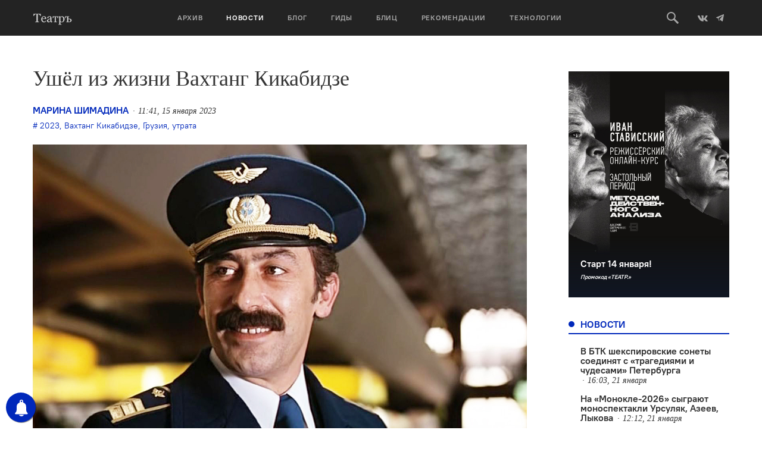

--- FILE ---
content_type: text/html; charset=UTF-8
request_url: https://oteatre.info/umer-vahtang-kikabidze/
body_size: 17344
content:
<!DOCTYPE html>
<html lang="en">
<head>
    <meta charset="UTF-8">
    <meta name="viewport" content="width=device-width, initial-scale=1, maximum-scale=1, user-scalable=no">
    <meta name="keywords" content="журнал театр, театр., театр, журнал о театре, театральный журнал, режиссер, режиссура, театроведение, театральная критика, марина давыдова, новая драма, драматургия, театральные премьеры, европейский театр, современный танец, гастроли, театральные фестивали, russian theatre, contemporary russian theatre, contemporary dance" />
    <meta name='yandex-verification' content='5d78ff0a20741155' />
    <meta name="yandex-verification" content="7d646319c1a618db" />
    <meta name='yandex-verification' content='4e7f5fa50abe2942' />
    <link rel="alternate" type="application/rss+xml" title="Театръ RSS Feed" href="https://oteatre.info/feed/">
    <link rel="pingback" href="https://oteatre.info/xmlrpc.php" />
    <title>Театръ &bull; Ушёл из жизни Вахтанг Кикабидзе</title>
	<style>img:is([sizes="auto" i], [sizes^="auto," i]) { contain-intrinsic-size: 3000px 1500px }</style>
	
<!-- The SEO Framework by Sybre Waaijer -->
<meta name="robots" content="max-snippet:-1,max-image-preview:standard,max-video-preview:-1" />
<link rel="canonical" href="https://oteatre.info/umer-vahtang-kikabidze/" />
<meta name="description" content="Актёр, сценарист и режиссёр Вахтанг Кикабидзе умер в возрасте 84 лет, сообщил грузинский телеканал &laquo;Мтавари&raquo;. Вахтанг Кикабидзе родился 19 июля 1938 года в&#8230;" />
<meta property="og:type" content="article" />
<meta property="og:locale" content="ru_RU" />
<meta property="og:site_name" content="Театръ" />
<meta property="og:title" content="Театръ &bull; Ушёл из жизни Вахтанг Кикабидзе" />
<meta property="og:description" content="Актёр, сценарист и режиссёр Вахтанг Кикабидзе умер в возрасте 84 лет, сообщил грузинский телеканал &laquo;Мтавари&raquo;. Вахтанг Кикабидзе родился 19 июля 1938 года в Тбилиси." />
<meta property="og:url" content="https://oteatre.info/umer-vahtang-kikabidze/" />
<meta property="og:image" content="https://oteatre.info/wp-content/uploads/2023/01/mimino.jpg" />
<meta property="og:image:width" content="1238" />
<meta property="og:image:height" content="826" />
<meta property="article:published_time" content="2023-01-15T11:41:36+00:00" />
<meta property="article:modified_time" content="2023-01-15T12:05:13+00:00" />
<meta name="twitter:card" content="summary_large_image" />
<meta name="twitter:title" content="Театръ &bull; Ушёл из жизни Вахтанг Кикабидзе" />
<meta name="twitter:description" content="Актёр, сценарист и режиссёр Вахтанг Кикабидзе умер в возрасте 84 лет, сообщил грузинский телеканал &laquo;Мтавари&raquo;. Вахтанг Кикабидзе родился 19 июля 1938 года в Тбилиси." />
<meta name="twitter:image" content="https://oteatre.info/wp-content/uploads/2023/01/mimino.jpg" />
<script type="application/ld+json">{"@context":"https://schema.org","@graph":[{"@type":"WebSite","@id":"https://oteatre.info/#/schema/WebSite","url":"https://oteatre.info/","name":"Театръ","description":"Всё о театре в России и мире","inLanguage":"ru-RU","potentialAction":{"@type":"SearchAction","target":{"@type":"EntryPoint","urlTemplate":"https://oteatre.info/search/{search_term_string}/"},"query-input":"required name=search_term_string"},"publisher":{"@type":"Organization","@id":"https://oteatre.info/#/schema/Organization","name":"Театръ","url":"https://oteatre.info/"}},{"@type":"WebPage","@id":"https://oteatre.info/umer-vahtang-kikabidze/","url":"https://oteatre.info/umer-vahtang-kikabidze/","name":"Театръ &bull; Ушёл из жизни Вахтанг Кикабидзе","description":"Актёр, сценарист и режиссёр Вахтанг Кикабидзе умер в возрасте 84 лет, сообщил грузинский телеканал &laquo;Мтавари&raquo;. Вахтанг Кикабидзе родился 19 июля 1938 года в&#8230;","inLanguage":"ru-RU","isPartOf":{"@id":"https://oteatre.info/#/schema/WebSite"},"breadcrumb":{"@type":"BreadcrumbList","@id":"https://oteatre.info/#/schema/BreadcrumbList","itemListElement":[{"@type":"ListItem","position":1,"item":"https://oteatre.info/","name":"Театръ"},{"@type":"ListItem","position":2,"item":"https://oteatre.info/news/","name":"Рубрика: Новости"},{"@type":"ListItem","position":3,"name":"Ушёл из жизни Вахтанг Кикабидзе"}]},"potentialAction":{"@type":"ReadAction","target":"https://oteatre.info/umer-vahtang-kikabidze/"},"datePublished":"2023-01-15T11:41:36+00:00","dateModified":"2023-01-15T12:05:13+00:00","author":{"@type":"Person","@id":"https://oteatre.info/#/schema/Person/919aab88935bdf41fd88cc2e8a32c7dc","name":"Марина Шимадина"}}]}</script>
<!-- / The SEO Framework by Sybre Waaijer | 7.23ms meta | 0.20ms boot -->

<link rel='dns-prefetch' href='//stats.wp.com' />
<link rel='dns-prefetch' href='//v0.wordpress.com' />
<link rel="alternate" type="application/rss+xml" title="Театръ &raquo; Лента" href="https://oteatre.info/feed/" />
<link rel="alternate" type="application/rss+xml" title="Театръ &raquo; Лента комментариев" href="https://oteatre.info/comments/feed/" />
<link rel="alternate" type="application/rss+xml" title="Театръ &raquo; Лента комментариев к &laquo;Ушёл из жизни Вахтанг Кикабидзе&raquo;" href="https://oteatre.info/umer-vahtang-kikabidze/feed/" />
<script type="text/javascript">
/* <![CDATA[ */
window._wpemojiSettings = {"baseUrl":"https:\/\/s.w.org\/images\/core\/emoji\/15.1.0\/72x72\/","ext":".png","svgUrl":"https:\/\/s.w.org\/images\/core\/emoji\/15.1.0\/svg\/","svgExt":".svg","source":{"concatemoji":"https:\/\/oteatre.info\/wp-includes\/js\/wp-emoji-release.min.js?ver=6.8.1"}};
/*! This file is auto-generated */
!function(i,n){var o,s,e;function c(e){try{var t={supportTests:e,timestamp:(new Date).valueOf()};sessionStorage.setItem(o,JSON.stringify(t))}catch(e){}}function p(e,t,n){e.clearRect(0,0,e.canvas.width,e.canvas.height),e.fillText(t,0,0);var t=new Uint32Array(e.getImageData(0,0,e.canvas.width,e.canvas.height).data),r=(e.clearRect(0,0,e.canvas.width,e.canvas.height),e.fillText(n,0,0),new Uint32Array(e.getImageData(0,0,e.canvas.width,e.canvas.height).data));return t.every(function(e,t){return e===r[t]})}function u(e,t,n){switch(t){case"flag":return n(e,"\ud83c\udff3\ufe0f\u200d\u26a7\ufe0f","\ud83c\udff3\ufe0f\u200b\u26a7\ufe0f")?!1:!n(e,"\ud83c\uddfa\ud83c\uddf3","\ud83c\uddfa\u200b\ud83c\uddf3")&&!n(e,"\ud83c\udff4\udb40\udc67\udb40\udc62\udb40\udc65\udb40\udc6e\udb40\udc67\udb40\udc7f","\ud83c\udff4\u200b\udb40\udc67\u200b\udb40\udc62\u200b\udb40\udc65\u200b\udb40\udc6e\u200b\udb40\udc67\u200b\udb40\udc7f");case"emoji":return!n(e,"\ud83d\udc26\u200d\ud83d\udd25","\ud83d\udc26\u200b\ud83d\udd25")}return!1}function f(e,t,n){var r="undefined"!=typeof WorkerGlobalScope&&self instanceof WorkerGlobalScope?new OffscreenCanvas(300,150):i.createElement("canvas"),a=r.getContext("2d",{willReadFrequently:!0}),o=(a.textBaseline="top",a.font="600 32px Arial",{});return e.forEach(function(e){o[e]=t(a,e,n)}),o}function t(e){var t=i.createElement("script");t.src=e,t.defer=!0,i.head.appendChild(t)}"undefined"!=typeof Promise&&(o="wpEmojiSettingsSupports",s=["flag","emoji"],n.supports={everything:!0,everythingExceptFlag:!0},e=new Promise(function(e){i.addEventListener("DOMContentLoaded",e,{once:!0})}),new Promise(function(t){var n=function(){try{var e=JSON.parse(sessionStorage.getItem(o));if("object"==typeof e&&"number"==typeof e.timestamp&&(new Date).valueOf()<e.timestamp+604800&&"object"==typeof e.supportTests)return e.supportTests}catch(e){}return null}();if(!n){if("undefined"!=typeof Worker&&"undefined"!=typeof OffscreenCanvas&&"undefined"!=typeof URL&&URL.createObjectURL&&"undefined"!=typeof Blob)try{var e="postMessage("+f.toString()+"("+[JSON.stringify(s),u.toString(),p.toString()].join(",")+"));",r=new Blob([e],{type:"text/javascript"}),a=new Worker(URL.createObjectURL(r),{name:"wpTestEmojiSupports"});return void(a.onmessage=function(e){c(n=e.data),a.terminate(),t(n)})}catch(e){}c(n=f(s,u,p))}t(n)}).then(function(e){for(var t in e)n.supports[t]=e[t],n.supports.everything=n.supports.everything&&n.supports[t],"flag"!==t&&(n.supports.everythingExceptFlag=n.supports.everythingExceptFlag&&n.supports[t]);n.supports.everythingExceptFlag=n.supports.everythingExceptFlag&&!n.supports.flag,n.DOMReady=!1,n.readyCallback=function(){n.DOMReady=!0}}).then(function(){return e}).then(function(){var e;n.supports.everything||(n.readyCallback(),(e=n.source||{}).concatemoji?t(e.concatemoji):e.wpemoji&&e.twemoji&&(t(e.twemoji),t(e.wpemoji)))}))}((window,document),window._wpemojiSettings);
/* ]]> */
</script>
<style id='wp-emoji-styles-inline-css' type='text/css'>

	img.wp-smiley, img.emoji {
		display: inline !important;
		border: none !important;
		box-shadow: none !important;
		height: 1em !important;
		width: 1em !important;
		margin: 0 0.07em !important;
		vertical-align: -0.1em !important;
		background: none !important;
		padding: 0 !important;
	}
</style>
<link rel='stylesheet' id='wp-block-library-css' href='https://oteatre.info/wp-includes/css/dist/block-library/style.min.css?ver=6.8.1' type='text/css' media='all' />
<style id='classic-theme-styles-inline-css' type='text/css'>
/*! This file is auto-generated */
.wp-block-button__link{color:#fff;background-color:#32373c;border-radius:9999px;box-shadow:none;text-decoration:none;padding:calc(.667em + 2px) calc(1.333em + 2px);font-size:1.125em}.wp-block-file__button{background:#32373c;color:#fff;text-decoration:none}
</style>
<style id='co-authors-plus-coauthors-style-inline-css' type='text/css'>
.wp-block-co-authors-plus-coauthors.is-layout-flow [class*=wp-block-co-authors-plus]{display:inline}

</style>
<style id='co-authors-plus-avatar-style-inline-css' type='text/css'>
.wp-block-co-authors-plus-avatar :where(img){height:auto;max-width:100%;vertical-align:bottom}.wp-block-co-authors-plus-coauthors.is-layout-flow .wp-block-co-authors-plus-avatar :where(img){vertical-align:middle}.wp-block-co-authors-plus-avatar:is(.alignleft,.alignright){display:table}.wp-block-co-authors-plus-avatar.aligncenter{display:table;margin-inline:auto}

</style>
<style id='co-authors-plus-image-style-inline-css' type='text/css'>
.wp-block-co-authors-plus-image{margin-bottom:0}.wp-block-co-authors-plus-image :where(img){height:auto;max-width:100%;vertical-align:bottom}.wp-block-co-authors-plus-coauthors.is-layout-flow .wp-block-co-authors-plus-image :where(img){vertical-align:middle}.wp-block-co-authors-plus-image:is(.alignfull,.alignwide) :where(img){width:100%}.wp-block-co-authors-plus-image:is(.alignleft,.alignright){display:table}.wp-block-co-authors-plus-image.aligncenter{display:table;margin-inline:auto}

</style>
<link rel='stylesheet' id='gurlpb-block-css' href='https://oteatre.info/wp-content/plugins/good-url-preview-box/blocks/gurlpb/style.css?ver=1577268428' type='text/css' media='all' />
<link rel='stylesheet' id='mediaelement-css' href='https://oteatre.info/wp-includes/js/mediaelement/mediaelementplayer-legacy.min.css?ver=4.2.17' type='text/css' media='all' />
<link rel='stylesheet' id='wp-mediaelement-css' href='https://oteatre.info/wp-includes/js/mediaelement/wp-mediaelement.min.css?ver=6.8.1' type='text/css' media='all' />
<style id='jetpack-sharing-buttons-style-inline-css' type='text/css'>
.jetpack-sharing-buttons__services-list{display:flex;flex-direction:row;flex-wrap:wrap;gap:0;list-style-type:none;margin:5px;padding:0}.jetpack-sharing-buttons__services-list.has-small-icon-size{font-size:12px}.jetpack-sharing-buttons__services-list.has-normal-icon-size{font-size:16px}.jetpack-sharing-buttons__services-list.has-large-icon-size{font-size:24px}.jetpack-sharing-buttons__services-list.has-huge-icon-size{font-size:36px}@media print{.jetpack-sharing-buttons__services-list{display:none!important}}.editor-styles-wrapper .wp-block-jetpack-sharing-buttons{gap:0;padding-inline-start:0}ul.jetpack-sharing-buttons__services-list.has-background{padding:1.25em 2.375em}
</style>
<style id='global-styles-inline-css' type='text/css'>
:root{--wp--preset--aspect-ratio--square: 1;--wp--preset--aspect-ratio--4-3: 4/3;--wp--preset--aspect-ratio--3-4: 3/4;--wp--preset--aspect-ratio--3-2: 3/2;--wp--preset--aspect-ratio--2-3: 2/3;--wp--preset--aspect-ratio--16-9: 16/9;--wp--preset--aspect-ratio--9-16: 9/16;--wp--preset--color--black: #000000;--wp--preset--color--cyan-bluish-gray: #abb8c3;--wp--preset--color--white: #ffffff;--wp--preset--color--pale-pink: #f78da7;--wp--preset--color--vivid-red: #cf2e2e;--wp--preset--color--luminous-vivid-orange: #ff6900;--wp--preset--color--luminous-vivid-amber: #fcb900;--wp--preset--color--light-green-cyan: #7bdcb5;--wp--preset--color--vivid-green-cyan: #00d084;--wp--preset--color--pale-cyan-blue: #8ed1fc;--wp--preset--color--vivid-cyan-blue: #0693e3;--wp--preset--color--vivid-purple: #9b51e0;--wp--preset--gradient--vivid-cyan-blue-to-vivid-purple: linear-gradient(135deg,rgba(6,147,227,1) 0%,rgb(155,81,224) 100%);--wp--preset--gradient--light-green-cyan-to-vivid-green-cyan: linear-gradient(135deg,rgb(122,220,180) 0%,rgb(0,208,130) 100%);--wp--preset--gradient--luminous-vivid-amber-to-luminous-vivid-orange: linear-gradient(135deg,rgba(252,185,0,1) 0%,rgba(255,105,0,1) 100%);--wp--preset--gradient--luminous-vivid-orange-to-vivid-red: linear-gradient(135deg,rgba(255,105,0,1) 0%,rgb(207,46,46) 100%);--wp--preset--gradient--very-light-gray-to-cyan-bluish-gray: linear-gradient(135deg,rgb(238,238,238) 0%,rgb(169,184,195) 100%);--wp--preset--gradient--cool-to-warm-spectrum: linear-gradient(135deg,rgb(74,234,220) 0%,rgb(151,120,209) 20%,rgb(207,42,186) 40%,rgb(238,44,130) 60%,rgb(251,105,98) 80%,rgb(254,248,76) 100%);--wp--preset--gradient--blush-light-purple: linear-gradient(135deg,rgb(255,206,236) 0%,rgb(152,150,240) 100%);--wp--preset--gradient--blush-bordeaux: linear-gradient(135deg,rgb(254,205,165) 0%,rgb(254,45,45) 50%,rgb(107,0,62) 100%);--wp--preset--gradient--luminous-dusk: linear-gradient(135deg,rgb(255,203,112) 0%,rgb(199,81,192) 50%,rgb(65,88,208) 100%);--wp--preset--gradient--pale-ocean: linear-gradient(135deg,rgb(255,245,203) 0%,rgb(182,227,212) 50%,rgb(51,167,181) 100%);--wp--preset--gradient--electric-grass: linear-gradient(135deg,rgb(202,248,128) 0%,rgb(113,206,126) 100%);--wp--preset--gradient--midnight: linear-gradient(135deg,rgb(2,3,129) 0%,rgb(40,116,252) 100%);--wp--preset--font-size--small: 13px;--wp--preset--font-size--medium: 20px;--wp--preset--font-size--large: 36px;--wp--preset--font-size--x-large: 42px;--wp--preset--spacing--20: 0.44rem;--wp--preset--spacing--30: 0.67rem;--wp--preset--spacing--40: 1rem;--wp--preset--spacing--50: 1.5rem;--wp--preset--spacing--60: 2.25rem;--wp--preset--spacing--70: 3.38rem;--wp--preset--spacing--80: 5.06rem;--wp--preset--shadow--natural: 6px 6px 9px rgba(0, 0, 0, 0.2);--wp--preset--shadow--deep: 12px 12px 50px rgba(0, 0, 0, 0.4);--wp--preset--shadow--sharp: 6px 6px 0px rgba(0, 0, 0, 0.2);--wp--preset--shadow--outlined: 6px 6px 0px -3px rgba(255, 255, 255, 1), 6px 6px rgba(0, 0, 0, 1);--wp--preset--shadow--crisp: 6px 6px 0px rgba(0, 0, 0, 1);}:where(.is-layout-flex){gap: 0.5em;}:where(.is-layout-grid){gap: 0.5em;}body .is-layout-flex{display: flex;}.is-layout-flex{flex-wrap: wrap;align-items: center;}.is-layout-flex > :is(*, div){margin: 0;}body .is-layout-grid{display: grid;}.is-layout-grid > :is(*, div){margin: 0;}:where(.wp-block-columns.is-layout-flex){gap: 2em;}:where(.wp-block-columns.is-layout-grid){gap: 2em;}:where(.wp-block-post-template.is-layout-flex){gap: 1.25em;}:where(.wp-block-post-template.is-layout-grid){gap: 1.25em;}.has-black-color{color: var(--wp--preset--color--black) !important;}.has-cyan-bluish-gray-color{color: var(--wp--preset--color--cyan-bluish-gray) !important;}.has-white-color{color: var(--wp--preset--color--white) !important;}.has-pale-pink-color{color: var(--wp--preset--color--pale-pink) !important;}.has-vivid-red-color{color: var(--wp--preset--color--vivid-red) !important;}.has-luminous-vivid-orange-color{color: var(--wp--preset--color--luminous-vivid-orange) !important;}.has-luminous-vivid-amber-color{color: var(--wp--preset--color--luminous-vivid-amber) !important;}.has-light-green-cyan-color{color: var(--wp--preset--color--light-green-cyan) !important;}.has-vivid-green-cyan-color{color: var(--wp--preset--color--vivid-green-cyan) !important;}.has-pale-cyan-blue-color{color: var(--wp--preset--color--pale-cyan-blue) !important;}.has-vivid-cyan-blue-color{color: var(--wp--preset--color--vivid-cyan-blue) !important;}.has-vivid-purple-color{color: var(--wp--preset--color--vivid-purple) !important;}.has-black-background-color{background-color: var(--wp--preset--color--black) !important;}.has-cyan-bluish-gray-background-color{background-color: var(--wp--preset--color--cyan-bluish-gray) !important;}.has-white-background-color{background-color: var(--wp--preset--color--white) !important;}.has-pale-pink-background-color{background-color: var(--wp--preset--color--pale-pink) !important;}.has-vivid-red-background-color{background-color: var(--wp--preset--color--vivid-red) !important;}.has-luminous-vivid-orange-background-color{background-color: var(--wp--preset--color--luminous-vivid-orange) !important;}.has-luminous-vivid-amber-background-color{background-color: var(--wp--preset--color--luminous-vivid-amber) !important;}.has-light-green-cyan-background-color{background-color: var(--wp--preset--color--light-green-cyan) !important;}.has-vivid-green-cyan-background-color{background-color: var(--wp--preset--color--vivid-green-cyan) !important;}.has-pale-cyan-blue-background-color{background-color: var(--wp--preset--color--pale-cyan-blue) !important;}.has-vivid-cyan-blue-background-color{background-color: var(--wp--preset--color--vivid-cyan-blue) !important;}.has-vivid-purple-background-color{background-color: var(--wp--preset--color--vivid-purple) !important;}.has-black-border-color{border-color: var(--wp--preset--color--black) !important;}.has-cyan-bluish-gray-border-color{border-color: var(--wp--preset--color--cyan-bluish-gray) !important;}.has-white-border-color{border-color: var(--wp--preset--color--white) !important;}.has-pale-pink-border-color{border-color: var(--wp--preset--color--pale-pink) !important;}.has-vivid-red-border-color{border-color: var(--wp--preset--color--vivid-red) !important;}.has-luminous-vivid-orange-border-color{border-color: var(--wp--preset--color--luminous-vivid-orange) !important;}.has-luminous-vivid-amber-border-color{border-color: var(--wp--preset--color--luminous-vivid-amber) !important;}.has-light-green-cyan-border-color{border-color: var(--wp--preset--color--light-green-cyan) !important;}.has-vivid-green-cyan-border-color{border-color: var(--wp--preset--color--vivid-green-cyan) !important;}.has-pale-cyan-blue-border-color{border-color: var(--wp--preset--color--pale-cyan-blue) !important;}.has-vivid-cyan-blue-border-color{border-color: var(--wp--preset--color--vivid-cyan-blue) !important;}.has-vivid-purple-border-color{border-color: var(--wp--preset--color--vivid-purple) !important;}.has-vivid-cyan-blue-to-vivid-purple-gradient-background{background: var(--wp--preset--gradient--vivid-cyan-blue-to-vivid-purple) !important;}.has-light-green-cyan-to-vivid-green-cyan-gradient-background{background: var(--wp--preset--gradient--light-green-cyan-to-vivid-green-cyan) !important;}.has-luminous-vivid-amber-to-luminous-vivid-orange-gradient-background{background: var(--wp--preset--gradient--luminous-vivid-amber-to-luminous-vivid-orange) !important;}.has-luminous-vivid-orange-to-vivid-red-gradient-background{background: var(--wp--preset--gradient--luminous-vivid-orange-to-vivid-red) !important;}.has-very-light-gray-to-cyan-bluish-gray-gradient-background{background: var(--wp--preset--gradient--very-light-gray-to-cyan-bluish-gray) !important;}.has-cool-to-warm-spectrum-gradient-background{background: var(--wp--preset--gradient--cool-to-warm-spectrum) !important;}.has-blush-light-purple-gradient-background{background: var(--wp--preset--gradient--blush-light-purple) !important;}.has-blush-bordeaux-gradient-background{background: var(--wp--preset--gradient--blush-bordeaux) !important;}.has-luminous-dusk-gradient-background{background: var(--wp--preset--gradient--luminous-dusk) !important;}.has-pale-ocean-gradient-background{background: var(--wp--preset--gradient--pale-ocean) !important;}.has-electric-grass-gradient-background{background: var(--wp--preset--gradient--electric-grass) !important;}.has-midnight-gradient-background{background: var(--wp--preset--gradient--midnight) !important;}.has-small-font-size{font-size: var(--wp--preset--font-size--small) !important;}.has-medium-font-size{font-size: var(--wp--preset--font-size--medium) !important;}.has-large-font-size{font-size: var(--wp--preset--font-size--large) !important;}.has-x-large-font-size{font-size: var(--wp--preset--font-size--x-large) !important;}
:where(.wp-block-post-template.is-layout-flex){gap: 1.25em;}:where(.wp-block-post-template.is-layout-grid){gap: 1.25em;}
:where(.wp-block-columns.is-layout-flex){gap: 2em;}:where(.wp-block-columns.is-layout-grid){gap: 2em;}
:root :where(.wp-block-pullquote){font-size: 1.5em;line-height: 1.6;}
</style>
<link rel='stylesheet' id='lbwps-styles-photoswipe5-main-css' href='https://oteatre.info/wp-content/plugins/lightbox-photoswipe/assets/ps5/styles/main.css?ver=5.7.2' type='text/css' media='all' />
<link rel='stylesheet' id='responsive-lightbox-swipebox-css' href='https://oteatre.info/wp-content/plugins/responsive-lightbox/assets/swipebox/swipebox.min.css?ver=1.5.2' type='text/css' media='all' />
<link rel='stylesheet' id='oteatre-swiper-style-css' href='https://oteatre.info/wp-content/themes/oteatre2019/assets/css/swiper.min.css?ver=4.4.2' type='text/css' media='all' />
<link rel='stylesheet' id='oteatre-grid-style-css' href='https://oteatre.info/wp-content/themes/oteatre2019/assets/css/grid.css?ver=1.0.2' type='text/css' media='all' />
<link rel='stylesheet' id='oteatre-style-css' href='https://oteatre.info/wp-content/themes/oteatre2019/assets/css/index.css?ver=1.0.5' type='text/css' media='all' />
<link rel='stylesheet' id='oteatre-style-upd-css' href='https://oteatre.info/wp-content/themes/oteatre2019/assets/css/upd.css?ver=1.0.14' type='text/css' media='all' />
<script type="text/javascript" src="https://oteatre.info/wp-content/themes/oteatre2019/assets/js/jquery.min.js?ver=1.12.4" id="jquery-js"></script>
<script type="text/javascript" src="https://oteatre.info/wp-content/plugins/responsive-lightbox/assets/swipebox/jquery.swipebox.min.js?ver=1.5.2" id="responsive-lightbox-swipebox-js"></script>
<script type="text/javascript" src="https://oteatre.info/wp-includes/js/underscore.min.js?ver=1.13.7" id="underscore-js"></script>
<script type="text/javascript" src="https://oteatre.info/wp-content/plugins/responsive-lightbox/assets/infinitescroll/infinite-scroll.pkgd.min.js?ver=4.0.1" id="responsive-lightbox-infinite-scroll-js"></script>
<script type="text/javascript" id="responsive-lightbox-js-before">
/* <![CDATA[ */
var rlArgs = {"script":"swipebox","selector":"lightbox","customEvents":"","activeGalleries":true,"animation":true,"hideCloseButtonOnMobile":false,"removeBarsOnMobile":false,"hideBars":true,"hideBarsDelay":5000,"videoMaxWidth":1080,"useSVG":true,"loopAtEnd":false,"woocommerce_gallery":false,"ajaxurl":"https:\/\/oteatre.info\/wp-admin\/admin-ajax.php","nonce":"4750d04d91","preview":false,"postId":128472,"scriptExtension":false};
/* ]]> */
</script>
<script type="text/javascript" src="https://oteatre.info/wp-content/plugins/responsive-lightbox/js/front.js?ver=2.5.2" id="responsive-lightbox-js"></script>
<link rel="https://api.w.org/" href="https://oteatre.info/wp-json/" /><link rel="alternate" title="JSON" type="application/json" href="https://oteatre.info/wp-json/wp/v2/posts/128472" /><link rel="EditURI" type="application/rsd+xml" title="RSD" href="https://oteatre.info/xmlrpc.php?rsd" />
<link rel="alternate" title="oEmbed (JSON)" type="application/json+oembed" href="https://oteatre.info/wp-json/oembed/1.0/embed?url=https%3A%2F%2Foteatre.info%2Fumer-vahtang-kikabidze%2F" />
<link rel="alternate" title="oEmbed (XML)" type="text/xml+oembed" href="https://oteatre.info/wp-json/oembed/1.0/embed?url=https%3A%2F%2Foteatre.info%2Fumer-vahtang-kikabidze%2F&#038;format=xml" />

<!-- This site is using AdRotate v5.14 to display their advertisements - https://ajdg.solutions/ -->
<!-- AdRotate CSS -->
<style type="text/css" media="screen">
	.g { margin:0px; padding:0px; overflow:hidden; line-height:1; zoom:1; }
	.g img { height:auto; }
	.g-col { position:relative; float:left; }
	.g-col:first-child { margin-left: 0; }
	.g-col:last-child { margin-right: 0; }
	@media only screen and (max-width: 480px) {
		.g-col, .g-dyn, .g-single { width:100%; margin-left:0; margin-right:0; }
	}
</style>
<!-- /AdRotate CSS -->

        <!-- PushAlert WordPress 2.5.4 -->
        <script type="text/javascript">
        
            (function (d, t) {
                var g = d.createElement(t),
                        s = d.getElementsByTagName(t)[0];
                g.src = "//cdn.pushalert.co/integrate_cc693b7049e2a836d0ca699a97ed191a.js";
                s.parentNode.insertBefore(g, s);
            }(document, "script"));
        </script>
        <!-- End PushAlert WordPress -->
        	<style>img#wpstats{display:none}</style>
		<!-- Analytics by WP Statistics - https://wp-statistics.com -->
		<style type="text/css" id="wp-custom-css">
			iframe{
    width: 100%;
}		</style>
		    <!-- Favicon -->
<link rel="apple-touch-icon-precomposed" sizes="57x57" href="https://oteatre.info/wp-content/themes/oteatre2019/assets/img/favicon/apple-touch-icon-57x57.png"/>
<link rel="apple-touch-icon-precomposed" sizes="114x114" href="https://oteatre.info/wp-content/themes/oteatre2019/assets/img/favicon/apple-touch-icon-114x114.png"/>
<link rel="apple-touch-icon-precomposed" sizes="72x72" href="https://oteatre.info/wp-content/themes/oteatre2019/assets/img/favicon/apple-touch-icon-72x72.png"/>
<link rel="apple-touch-icon-precomposed" sizes="144x144" href="https://oteatre.info/wp-content/themes/oteatre2019/assets/img/favicon/apple-touch-icon-144x144.png"/>
<link rel="apple-touch-icon-precomposed" sizes="60x60" href="https://oteatre.info/wp-content/themes/oteatre2019/assets/img/favicon/apple-touch-icon-60x60.png"/>
<link rel="apple-touch-icon-precomposed" sizes="120x120" href=".https://oteatre.info/wp-content/themes/oteatre2019/assetsimg/favicon/apple-touch-icon-120x120.png"/>
<link rel="apple-touch-icon-precomposed" sizes="76x76" href="https://oteatre.info/wp-content/themes/oteatre2019/assets/img/favicon/apple-touch-icon-76x76.png"/>
<link rel="apple-touch-icon-precomposed" sizes="152x152" href="https://oteatre.info/wp-content/themes/oteatre2019/assets/img/favicon/apple-touch-icon-152x152.png"/>
<link rel="icon" type="image/png" href="https://oteatre.info/wp-content/themes/oteatre2019/assets/img/favicon/favicon-196x196.png" sizes="196x196"/>
<link rel="icon" type="image/png" href="https://oteatre.info/wp-content/themes/oteatre2019/assets/img/favicon/favicon-96x96.png" sizes="96x96"/>
<link rel="icon" type="image/png" href="https://oteatre.info/wp-content/themes/oteatre2019/assets/img/favicon/favicon-32x32.png" sizes="32x32"/>
<link rel="icon" type="image/png" href="https://oteatre.info/wp-content/themes/oteatre2019/assets/img/favicon/favicon-16x16.png" sizes="16x16"/>
<link rel="icon" type="image/png" href="https://oteatre.info/wp-content/themes/oteatre2019/assets/img/favicon/favicon-128.png" sizes="128x128"/>
<meta name="application-name" content="Журнал Театр"/>
<meta name="msapplication-TileColor" content="#FFFFFF"/>
<meta name="msapplication-TileImage" content="https://oteatre.info/wp-content/themes/oteatre2019/assets/img/favicon/mstile-144x144.png"/>
<meta name="msapplication-square70x70logo" content="https://oteatre.info/wp-content/themes/oteatre2019/assets/img/favicon/mstile-70x70.png"/>
<meta name="msapplication-square150x150logo" content="https://oteatre.info/wp-content/themes/oteatre2019/assets/img/favicon/mstile-150x150.png"/>
<meta name="msapplication-wide310x150logo" content="https://oteatre.info/wp-content/themes/oteatre2019/assets/img/favicon/mstile-310x150.png"/>
<meta name="msapplication-square310x310logo" content="https://oteatre.info/wp-content/themes/oteatre2019/assets/img/favicon/mstile-310x310.png"/>
<!-- /Favicon --></head>
<body data-rsssl=1>
<header class="header">
    <div class="header__box">
        <div class="container header__container">
            <a href class="header__mobile-menu-toggle" data-mobile-menu-toggle>
                <span></span>
                <span></span>
                <span></span>
            </a>
            
                        <a href="/" class="header__logo">
                <svg><use xlink:href="https://oteatre.info/wp-content/themes/oteatre2019/assets/img/icons.svg#logo"></use></svg>
            </a>
            
            <div class="header__menu" data-mobile-menu>
                <div class="header__menu-mobile-bg" data-mobile-menu-toggle></div>
                <ul><li><a href="https://oteatre.info/issues/">Архив</a></li><li><a href="https://oteatre.info/news/" class="active" >Новости</a></li><li><a href="https://oteatre.info/blog/">Блог</a></li><li><a href="/guides">Гиды</a></li><li><a href="https://oteatre.info/blitz/">Блиц</a></li><li><a href="/#recommendations">Рекомендации</a></li><li><a href="https://oteatre.info/technologies/">Технологии</a></li></ul>            </div>
            <div class="header__right">
                <a href class="header__search-btn" data-search-toggle>
                    <svg>
                        <use xlink:href="https://oteatre.info/wp-content/themes/oteatre2019/assets/img/icons.svg#search"></use>
                    </svg>
                </a>
                <a href="https://vk.com/oteatre" class="social-link" target="_blank">
                    <svg width="16" height="16">
                        <use xlink:href="https://oteatre.info/wp-content/themes/oteatre2019/assets/img/icons.svg#vk"></use>
                    </svg>
                </a>
                <a href="https://t.me/oteatre" class="social-link" target="_blank">
                    <svg>
                        <use xlink:href="https://oteatre.info/wp-content/themes/oteatre2019/assets/img/icons.svg#telegram"></use>
                    </svg>
                </a>
            </div>
        </div>
        <div class="header__search" data-search>
            <div class="container">
                <div class="row">
                    <div class="col-md-8 col-md-offset-2">
                        <form class="header__search-form" action="https://oteatre.info">
                            <input id="query_field" type="text" name="s" class="header__search-input" placeholder="Поиск по сайту" />
                            <input type="submit" class="header__search-button" value="Искать" />
                        </form>
                    </div>
                </div>
            </div>
        </div>
    </div>
    
</header>
<main class="main">
    <div class="container">
        <div class="row page">
        <div class="col-md-9 page__content-full">
            <h1 class="page__title">Ушёл из жизни Вахтанг Кикабидзе</h1>

            <div class="box-margin-min">
                <div class="card-text__meta post-meta">
                    <div class="card-text__left">
                        <a href="https://oteatre.info/author/shimadina/" title="Записи автора Марина Шимадина" class="post-author of-onum a" rel="author">Марина Шимадина</a>                                                <div class="news-text__date of-onum" data-fulldate="2023-01-15T14:41:36+03:00">15.01.2023</div>
                                            </div>
                </div>

                                <div class="card-text__tags">
                    <a href="https://oteatre.info/tag/2023/" rel="tag">2023</a>, <a href="https://oteatre.info/tag/vahtang-kikabidze/" rel="tag">Вахтанг Кикабидзе</a>, <a href="https://oteatre.info/tag/gruziya/" rel="tag">Грузия</a>, <a href="https://oteatre.info/tag/utrata/" rel="tag">утрата</a>                </div>
                            </div>

                        <div class="post-poster box-margin-min">
                <img src="https://oteatre.info/wp-content/uploads/2023/01/mimino.jpg" alt="Кадр из фильма &quot;Мимино&quot; @ Kino-teatr.ru" data-desc="Кадр из фильма &quot;Мимино&quot; @ Kino-teatr.ru">
            </div>
            
            <div class="post-body">
                <p><em>Актёр, сценарист и режиссёр Вахтанг Кикабидзе умер в возрасте 84 лет, сообщил грузинский телеканал «Мтавари».</em></p>
<p><span id="more-128472"></span></p>
<p>Вахтанг Кикабидзе родился 19 июля 1938 года в Тбилиси. Окончил Тбилисский государственный университет и Институт иностранных языков. В 1960-1970 годах выступал в составе вокального квартета «Диэло» и джазового ансамбля «Орэра». Исполнял песни на грузинском, русском, итальянском и английском языках. С 1980-х годов выступал сольно и был одним из самых популярных эстрадных артистов СССР.</p>
<p>В 1966 году Вахтанг Кикабидзе дебютировал в кино, в музыкальной комедии режиссёра Николая Санишвили «Встреча в горах». Но свои главные роли Кикабидзе сыграл в фильмах Георгия Данелии «Мимино» и «Не горюй!». Всего в фильмографии артиста более 20 картин, в том числе «Я следователь», «Совсем пропащий», «Мелодии Верийского квартала», «Пропавшая экспедиция», «ТАСС уполномочен заявить&#8230;» и другие.</p>
<p>В 1981 году Вахтанг Кикабидзе снял по своему сценарию комедию «Будь здоров, дорогой!», а в 1985 году &#8212; картину «Мужчина и все остальные», где сам исполнил главную роль.</p>
<p>Народный артист Грузинской ССР, заслуженный артист Украины, лауреат Государственной премии СССР (за фильм «Мимино»).</p>
<p>В 2008 году отказался от российского ордена Дружбы в связи с конфликтом в Южной Осетии. Кроме того, Кикабидзе отменил свои юбилейные концерты в Москве, и с тех пор в Россию не приезжал.</p>
            </div>

            
            <div class="post-comments">
                <div class="post-comments__title box-margin-min">Комментарии</div>
                    <style>
    #mc-container{
        padding: 10px;
    }
</style>

<div class="comments-area">
    <div id="mc-container">
        <div id="mc-content">

                            <ul id="cackle-comments">
                                    </ul>
                        </div>
    </div>
    <a id="mc-link" href="http://cackle.me">Комментарии для сайта <b style="color:#4FA3DA">Cackl</b><b style="color:#F65077">e</b></a></div>

    
<script type="text/javascript">
    cackle_widget = window.cackle_widget || [];
    cackle_widget.push({
        widget: 'Comment', countContainer: 'c128472',
        id: '63670',
        channel: '128472'
    , ssoAuth: 'e30= 504e2a6ab0ba8779cb70ee77aedd2947 1769029120'        ,
        callback: {
            ready: [function() {
                var count = document.getElementById('c128472');
                if(count!=null){
                    var val = isNaN(parseInt(count.innerHTML))? 0: parseInt(count.innerHTML);
                    count.innerHTML=Cackle.Comment.lang[cackle_widget[0].lang].commentCount(val);
                }

                }]
            }
                });
            document.getElementById('mc-container').innerHTML = '';
            (function() {
                var mc = document.createElement('script');
                mc.type = 'text/javascript';
                mc.async = true;
                mc.src = ('https:' == document.location.protocol ? 'https' : 'http') + '://cackle.me/widget.js';
                var s = document.getElementsByTagName('script')[0]; s.parentNode.insertBefore(mc, s.nextSibling);
            })();
    </script>

    
    

    
            </div>

            <div class="post-prev-next">
                <div class="post-prev-next__item">
                    <div class="post-prev-next__title">Предыдущая статья</div>
                                        <a href="https://oteatre.info/umerla-inna-churikova/" class="post-prev-next__link">Умерла Инна Чурикова</a>
                    <span class="news-list__meta">
                        <span class="news-list__date of-onum" data-fulldate="2023-01-15T14:41:36+03:00">14.01.2023</span>
					</span>
                </div>
                <div class="post-prev-next__item">
                                        <div class="post-prev-next__title">Следующая статья</div>
                    <a href="https://oteatre.info/polina-agureeva-stavit-v-teatre-gogolya-spektakl-o-stalingrade/" class="post-prev-next__link">Полина Агуреева выпустит спектакль о Сталинграде на сцене Театра имени Гоголя</a>
                    <span class="news-list__meta">
						<span class="news-list__date of-onum" data-fulldate="2023-01-15T14:41:36+03:00">14.01.2023</span>
					</span>
                </div>
            </div>

        </div>

        <div class="col-md-3 page__sidebar" data-scroll-oteatre>
    <div class="card box-margin-medium"><div class="g g-8"><div class="g-single a-75"><a data-track="NzUsOCwxLDYw" href="https://proact.me/pay/shop/RgKq-MZJmaBr"  class="card-img card-img_min-title gofollow">
    <div class="card-img__bg" style="background-image: url('https://oteatre.info/wp-content/uploads/2025/01/oteatre_stavis_2.jpg');"></div>

        <div class="card-img__bottom">
        <div class="card-img__left">
                            <div class="card-img__title">Старт 14 января!<br /><i style="font-size: 60%;">Промокод «ТЕАТР.»</i></div>
                </div>
            </div>
</a></div></div></div>    <div class="box-title box-margin-min">
    <span>Новости</span>
</div>
<div class="page__news-list box-margin-min">
    <ul class="news-list">
    	                    <li>
                <a href="https://oteatre.info/btk-william/">В БТК шекспировские сонеты соединят с «трагедиями и чудесами» Петербурга</a>
                <span class="news-list__meta">
                                        <span class="news-list__date of-onum" data-fulldate="2026-01-21T19:03:50+03:00">21.01.2026</span>
                                                        </span>
            </li>
                    <li>
                <a href="https://oteatre.info/monokl-2026/">На «Монокле-2026» сыграют моноспектакли Урсуляк, Азеев, Лыкова</a>
                <span class="news-list__meta">
                                        <span class="news-list__date of-onum" data-fulldate="2026-01-21T15:12:17+03:00">21.01.2026</span>
                                                        </span>
            </li>
                    <li>
                <a href="https://oteatre.info/romanova-sinee-chudovishhe-gotstsi/">Мария Романова устроит в Челябинске «домашний площадной театр»</a>
                <span class="news-list__meta">
                                        <span class="news-list__date of-onum" data-fulldate="2026-01-21T12:08:35+03:00">21.01.2026</span>
                                                        </span>
            </li>
            </ul>
            <a href="/news/" class="secondary-link">Все новости</a>
    </div>    <div class="box-title box-margin-min">
    <span>Статьи блога</span>
</div>
<div class="page__news-list box-margin-medium">
    <ul class="news-list">
    	                    <li>
                <a href="https://oteatre.info/festival-v-drevnej-yaffe/">Фестиваль в древней Яффе</a>
                <span class="news-list__meta">
                                        <span class="news-list__date of-onum" data-fulldate="2026-01-20T16:31:36+03:00">20.01.2026</span>
                                                        </span>
            </li>
                    <li>
                <a href="https://oteatre.info/gorkij-v-tumane/">Горький в тумане</a>
                <span class="news-list__meta">
                                        <span class="news-list__date of-onum" data-fulldate="2026-01-12T16:09:37+03:00">12.01.2026</span>
                                                        </span>
            </li>
                    <li>
                <a href="https://oteatre.info/bez-pobeditelej/">Без победителей</a>
                <span class="news-list__meta">
                                        <span class="news-list__date of-onum" data-fulldate="2026-01-05T22:01:27+03:00">05.01.2026</span>
                                                        </span>
            </li>
            </ul>
            <a href="/blog/" class="secondary-link">Все статьи блога</a>
    </div>    <div class="box-title box-margin-min">
    <span>АРХИВ</span>
</div>
<div class="page__news-list box-margin-min">
</div></div>
    </div>

    
    <div class="post-bottom">
        <div class="box-title box-margin-min">
            <span>материалы по теме</span>
        </div>

        <div class="row">
                        <div class="col-md-4 col-sm-6 box-margin-min">
                <div class="card card_min">
                    
<a href="https://oteatre.info/ne-stalo-igorya-zolotovitskogo/" class="card-img card-img_min-title">
    <div class="card-img__bg" style="background-image: url('https://oteatre.info/wp-content/uploads/2026/01/1489938-e1768389823608-712x414.jpg');"></div>
            <div class="card-img__meta">Новости</div>
        <div class="card-img__bottom">
        <div class="card-img__left">
                            <div class="card-img__title">Не стало Игоря Золотовицкого</div>
                </div>
            </div>
</a>
                    <div class="card-text">
    <div class="card-text__header">
                <div class="card-text__text-box">
            <div class="card-text__text card-text__text_fix">Сегодня, 14 января, на 64-м году жизни скончался заслуженный артист РФ, ректор Школы-студии МХАТ Игорь Золотовицкий. Причиной смерти стало онкологическое заболевание.</div>
        </div>
    </div>
    <div class="card-text__meta">
        <div class="card-text__left">
            <div class="card-text__date of-onum" data-fulldate="2026-01-14T16:24:49+03:00">14.01.2026</div>
                            <a href="https://oteatre.info/author/kireevaanastasia/" title="Записи автора Анастасия Киреева" class="card-text__author" rel="author">Анастасия Киреева</a>                    </div>
            </div>
    <div class="card-text__tags">
        <a href="https://oteatre.info/tag/2026/" rel="tag">2026</a>, <a href="https://oteatre.info/tag/igor-zolotovitskij/" rel="tag">Игорь Золотовицкий</a>, <a href="https://oteatre.info/tag/mht-imeni-a-p-chehova/" rel="tag">МХТ имени А.П. Чехова</a>, <a href="https://oteatre.info/tag/nekrolog/" rel="tag">некролог</a>, <a href="https://oteatre.info/tag/utrata/" rel="tag">утрата</a>, <a href="https://oteatre.info/tag/shkola-studiya-mhat/" rel="tag">школа-студия МХАТ</a>    </div>
</div>                </div>
            </div>

                        <div class="col-md-4 col-sm-6 box-margin-min">
                <div class="card card_min">
                    
<a href="https://oteatre.info/umer-nikolaj-sventitskij/" class="card-img card-img_min-title">
    <div class="card-img__bg" style="background-image: url('https://oteatre.info/wp-content/uploads/2026/01/A0EE36D8-6B36-4FB5-9BC7-567D6FB8015A-712x484.jpeg');"></div>
            <div class="card-img__meta">Новости</div>
        <div class="card-img__bottom">
        <div class="card-img__left">
                            <div class="card-img__title">Умер директор Тбилисского театра имени Грибоедова Николай Свентицкий</div>
                </div>
            </div>
</a>
                    <div class="card-text">
    <div class="card-text__header">
                <div class="card-text__text-box">
            <div class="card-text__text card-text__text_fix">3 января на 70-м году жизни не стало Николая Свентицкого — директора Тбилисского русского драматического театра имени Грибоедова и основателя Международного культурно-просветительского союза «Русский клуб». О смерти Свентицкого от сердечного приступа сообщил 4 января в соцсетях «Русский клуб».</div>
        </div>
    </div>
    <div class="card-text__meta">
        <div class="card-text__left">
            <div class="card-text__date of-onum" data-fulldate="2026-01-05T12:52:41+03:00">05.01.2026</div>
                            <a href="https://oteatre.info/author/ealdasheva/" title="Записи автора Елена Алдашева" class="card-text__author" rel="author">Елена Алдашева</a>                    </div>
            </div>
    <div class="card-text__tags">
        <a href="https://oteatre.info/tag/2026/" rel="tag">2026</a>, <a href="https://oteatre.info/tag/gruziya/" rel="tag">Грузия</a>, <a href="https://oteatre.info/tag/nikolaj-sventitskij/" rel="tag">Николай Свентицкий</a>, <a href="https://oteatre.info/tag/tbilisskij-teatr-griboedova/" rel="tag">Тбилисский театр Грибоедова</a>, <a href="https://oteatre.info/tag/utrata/" rel="tag">утрата</a>    </div>
</div>                </div>
            </div>

            <div class="col-md-4 box-margin-min">
                <div class="home__sidebar">
                        <ul class="news-list">
    	                    <li>
                <a href="https://oteatre.info/umer-opernyj-artist-roman-ulybin/">Умер оперный артист Роман Улыбин</a>
                <span class="news-list__meta">
                                        <span class="news-list__date of-onum" data-fulldate="2026-01-04T15:45:39+03:00">04.01.2026</span>
                                                        </span>
            </li>
                    <li>
                <a href="https://oteatre.info/ne-stalo-valeriya-plotnikova/">Не стало фотографа Валерия Плотникова</a>
                <span class="news-list__meta">
                                        <span class="news-list__date of-onum" data-fulldate="2026-01-02T22:58:26+03:00">02.01.2026</span>
                                                        </span>
            </li>
                    <li>
                <a href="https://oteatre.info/ne-stalo-very-alentovoj/">Не стало Веры Алентовой</a>
                <span class="news-list__meta">
                                        <span class="news-list__date of-onum" data-fulldate="2025-12-25T17:42:45+03:00">25.12.2025</span>
                                                        </span>
            </li>
                    <li>
                <a href="https://oteatre.info/umer-anatolij-lobotskij/">Умер Анатолий Лобоцкий</a>
                <span class="news-list__meta">
                                        <span class="news-list__date of-onum" data-fulldate="2025-12-20T16:27:38+03:00">20.12.2025</span>
                                                        </span>
            </li>
                    <li>
                <a href="https://oteatre.info/umer-horeograf-hans-van-manen/">Умер хореограф Ханс ван Манен</a>
                <span class="news-list__meta">
                                        <span class="news-list__date of-onum" data-fulldate="2025-12-18T22:00:00+03:00">18.12.2025</span>
                                                        </span>
            </li>
                    <li>
                <a href="https://oteatre.info/umer-aleksandr-drozdov/">Умер актёр «Красного факела» Александр Дроздов</a>
                <span class="news-list__meta">
                                        <span class="news-list__date of-onum" data-fulldate="2025-12-15T21:33:32+03:00">15.12.2025</span>
                                                        </span>
            </li>
                    <li>
                <a href="https://oteatre.info/ne-stalo-vladimira-sulimova/">Не стало актёра и педагога Владимира Сулимова</a>
                <span class="news-list__meta">
                                        <span class="news-list__date of-onum" data-fulldate="2025-12-09T11:11:00+03:00">09.12.2025</span>
                                                        </span>
            </li>
                    <li>
                <a href="https://oteatre.info/umerla-nadezhda-gultyaeva/">Умерла художница и соосновательница Meno Fortas Надежда Гультяева</a>
                <span class="news-list__meta">
                                        <span class="news-list__date of-onum" data-fulldate="2025-12-02T17:22:05+03:00">02.12.2025</span>
                                                        </span>
            </li>
            </ul>
    
                </div>
            </div>
        </div>
    </div>


</div>
</main>
<footer class="footer">
    <div class="container">
        <div class="row">
            <div class="col-md-3 col-sm-3">
                <div class="footer__copyright">© Театръ&nbsp;2026</div>
                <div class="publisher_block">
                <a href="mailto:oteatre.pr@gmail.com" class="footer__contact">oteatre.pr@gmail.com</a>
                </div>
            </div>
            <!--<div class="col-md-3 col-sm-3">
                <span class="footer__contact">Генеральный спонсор журнала</span>
                    <img src="https://oteatre.info/wp-content/themes/oteatre2019/assets/img/partners/fmp.png" alt="" class="footer__partner-fmp">
            </div>
            <div class="col-md-2 col-sm-2" style="white-space: nowrap;">
                <div class="publisher_block">
                    
                </div>
            </div>-->
            <div class="col-md-2 col-sm-2">
                <!--<div class="publisher_block">
                    <span class="footer__contact">Партнер сайта</span>
                    <img src="https://oteatre.info/wp-content/themes/oteatre2019/assets/img/partners/in.png" alt="" class="footer__partner-fmb">
                </div>-->
            </div>
            <div class="col-md-2 col-sm-2">
                <div class="footer__right">
                    <a href="https://vk.com/oteatre" class="social-link">
                        <svg><use xlink:href="https://oteatre.info/wp-content/themes/oteatre2019/assets/img/icons.svg#vk"></use></svg>
                    </a>
                    <a href="https://t.me/oteatre" class="social-link">
                        <svg><use xlink:href="https://oteatre.info/wp-content/themes/oteatre2019/assets/img/icons.svg#telegram"></use></svg>
                    </a>
                </div>
            </div>
        </div>
        <div class="row-bottom">
                При цитировании материалов сайта, прямая ссылка на источник – обязательна <a href="https://oteatre.info/issues/">.</a>
        </div>
    </div>
</footer>
<script type="speculationrules">
{"prefetch":[{"source":"document","where":{"and":[{"href_matches":"\/*"},{"not":{"href_matches":["\/wp-*.php","\/wp-admin\/*","\/wp-content\/uploads\/*","\/wp-content\/*","\/wp-content\/plugins\/*","\/wp-content\/themes\/oteatre2019\/*","\/*\\?(.+)"]}},{"not":{"selector_matches":"a[rel~=\"nofollow\"]"}},{"not":{"selector_matches":".no-prefetch, .no-prefetch a"}}]},"eagerness":"conservative"}]}
</script>
            <script type="text/javascript">
                // <![CDATA[
                var nodes = document.getElementsByTagName('span');
                for (var i = 0, url; i < nodes.length; i++) {
                    if (nodes[i].className.indexOf('cackle-postid') != -1) {
                        var c_id = nodes[i].getAttribute('id').split('c');
                        nodes[i].parentNode.setAttribute('cackle-channel', c_id[1] );
                        url = nodes[i].parentNode.href.split('#', 1);
                        if (url.length == 1) url = url[0];
                        else url = url[1]
                        nodes[i].parentNode.href = url + '#mc-container';
                    }
                }


                cackle_widget = window.cackle_widget || [];
                cackle_widget.push({widget: 'CommentCount',  id: '63670'});
                (function() {
                    var mc = document.createElement('script');
                    mc.type = 'text/javascript';
                    mc.async = true;
                    mc.src = ('https:' == document.location.protocol ? 'https' : 'http') + '://cackle.me/widget.js';
                    var s = document.getElementsByTagName('script')[0]; s.parentNode.insertBefore(mc, s.nextSibling);
                })();
                //]]>
            </script>

        <!-- Yandex.Metrika counter --> <script type="text/javascript" > (function(m,e,t,r,i,k,a){m[i]=m[i]||function(){(m[i].a=m[i].a||[]).push(arguments)}; m[i].l=1*new Date();k=e.createElement(t),a=e.getElementsByTagName(t)[0],k.async=1,k.src=r,a.parentNode.insertBefore(k,a)}) (window, document, "script", "https://mc.yandex.ru/metrika/tag.js", "ym"); ym(48324785, "init", { clickmap:true, trackLinks:true, accurateTrackBounce:true, webvisor:true }); </script> <noscript><div><img src="https://mc.yandex.ru/watch/48324785" style="position:absolute; left:-9999px;" alt="" /></div></noscript> <!-- /Yandex.Metrika counter -->
<script type="text/javascript">!function(){var t=document.createElement("script");t.type="text/javascript",t.async=!0,t.src='https://vk.com/js/api/openapi.js?173',t.onload=function(){VK.Retargeting.Init("VK-RTRG-488922-uAXy"),VK.Retargeting.Hit()},document.head.appendChild(t)}();</script><noscript><img src="https://vk.com/rtrg?p=VK-RTRG-488922-uAXy" style="position:fixed; left:-999px;" alt=""/></noscript><script type="text/javascript" id="adrotate-clicker-js-extra">
/* <![CDATA[ */
var click_object = {"ajax_url":"https:\/\/oteatre.info\/wp-admin\/admin-ajax.php"};
/* ]]> */
</script>
<script type="text/javascript" src="https://oteatre.info/wp-content/plugins/adrotate/library/jquery.clicker.js" id="adrotate-clicker-js"></script>
<script type="text/javascript" id="lbwps-photoswipe5-js-extra">
/* <![CDATA[ */
var lbwpsOptions = {"label_facebook":"Share on Facebook","label_twitter":"Tweet","label_pinterest":"Pin it","label_download":"Download image","label_copyurl":"Copy image URL","label_ui_close":"Close [Esc]","label_ui_zoom":"Zoom","label_ui_prev":"Previous [\u2190]","label_ui_next":"Next [\u2192]","label_ui_error":"The image cannot be loaded","label_ui_fullscreen":"Toggle fullscreen [F]","share_facebook":"1","share_twitter":"1","share_pinterest":"1","share_download":"1","share_direct":"0","share_copyurl":"0","close_on_drag":"1","history":"1","show_counter":"1","show_fullscreen":"1","show_zoom":"1","show_caption":"1","loop":"1","pinchtoclose":"1","taptotoggle":"1","close_on_click":"1","fulldesktop":"0","use_alt":"0","usecaption":"1","desktop_slider":"1","share_custom_label":"","share_custom_link":"","wheelmode":"zoom","spacing":"12","idletime":"4000","hide_scrollbars":"1","caption_type":"overlay","bg_opacity":"100","padding_left":"0","padding_top":"0","padding_right":"0","padding_bottom":"0"};
/* ]]> */
</script>
<script type="module" src="https://oteatre.info/wp-content/plugins/lightbox-photoswipe/assets/ps5/frontend.min.js?ver=5.7.2"></script><script type="text/javascript" src="https://oteatre.info/wp-includes/js/dist/vendor/moment.min.js?ver=2.30.1" id="moment-js"></script>
<script type="text/javascript" id="moment-js-after">
/* <![CDATA[ */
moment.updateLocale( 'ru_RU', {"months":["\u042f\u043d\u0432\u0430\u0440\u044c","\u0424\u0435\u0432\u0440\u0430\u043b\u044c","\u041c\u0430\u0440\u0442","\u0410\u043f\u0440\u0435\u043b\u044c","\u041c\u0430\u0439","\u0418\u044e\u043d\u044c","\u0418\u044e\u043b\u044c","\u0410\u0432\u0433\u0443\u0441\u0442","\u0421\u0435\u043d\u0442\u044f\u0431\u0440\u044c","\u041e\u043a\u0442\u044f\u0431\u0440\u044c","\u041d\u043e\u044f\u0431\u0440\u044c","\u0414\u0435\u043a\u0430\u0431\u0440\u044c"],"monthsShort":["\u042f\u043d\u0432","\u0424\u0435\u0432","\u041c\u0430\u0440","\u0410\u043f\u0440","\u041c\u0430\u0439","\u0418\u044e\u043d","\u0418\u044e\u043b","\u0410\u0432\u0433","\u0421\u0435\u043d","\u041e\u043a\u0442","\u041d\u043e\u044f","\u0414\u0435\u043a"],"weekdays":["\u0412\u043e\u0441\u043a\u0440\u0435\u0441\u0435\u043d\u044c\u0435","\u041f\u043e\u043d\u0435\u0434\u0435\u043b\u044c\u043d\u0438\u043a","\u0412\u0442\u043e\u0440\u043d\u0438\u043a","\u0421\u0440\u0435\u0434\u0430","\u0427\u0435\u0442\u0432\u0435\u0440\u0433","\u041f\u044f\u0442\u043d\u0438\u0446\u0430","\u0421\u0443\u0431\u0431\u043e\u0442\u0430"],"weekdaysShort":["\u0412\u0441","\u041f\u043d","\u0412\u0442","\u0421\u0440","\u0427\u0442","\u041f\u0442","\u0421\u0431"],"week":{"dow":1},"longDateFormat":{"LT":"H:i","LTS":null,"L":null,"LL":"d\/m\/Y","LLL":"d.m.Y H:i","LLLL":null}} );
/* ]]> */
</script>
<script type="text/javascript" src="https://oteatre.info/wp-content/themes/oteatre2019/assets/js/ru.js?ver=2.24.0" id="moment-ru-js"></script>
<script type="text/javascript" src="https://oteatre.info/wp-content/themes/oteatre2019/assets/js/svgxuse.min.js?ver=1.2.6" id="svgxuse-js"></script>
<script type="text/javascript" src="https://oteatre.info/wp-content/themes/oteatre2019/assets/js/swiper.min.js?ver=4.4.1" id="swiper-js"></script>
<script type="text/javascript" src="https://oteatre.info/wp-content/themes/oteatre2019/assets/js/index.js?ver=1.0.11" id="oteatre-main-js"></script>
<script type="text/javascript" src="https://oteatre.info/wp-content/themes/oteatre2019/assets/js/image-source.js?ver=1.0.5" id="oteatre-image-source-js"></script>
<script type="text/javascript" src="https://oteatre.info/wp-content/themes/oteatre2019/assets/js/relative-date.js?ver=1.0.8" id="oteatre-relative-date-js"></script>
<script type="text/javascript" id="wp-statistics-tracker-js-extra">
/* <![CDATA[ */
var WP_Statistics_Tracker_Object = {"requestUrl":"https:\/\/oteatre.info\/wp-json\/wp-statistics\/v2","ajaxUrl":"https:\/\/oteatre.info\/wp-admin\/admin-ajax.php","hitParams":{"wp_statistics_hit":1,"source_type":"post","source_id":128472,"search_query":"","signature":"4aa670cd3b83c11e500a89397b654016","endpoint":"hit"},"onlineParams":{"wp_statistics_hit":1,"source_type":"post","source_id":128472,"search_query":"","signature":"4aa670cd3b83c11e500a89397b654016","endpoint":"online"},"option":{"userOnline":"1","dntEnabled":"","bypassAdBlockers":"","consentIntegration":{"name":null,"status":[]},"isPreview":false,"trackAnonymously":false,"isWpConsentApiActive":false,"consentLevel":"disabled"},"jsCheckTime":"60000","isLegacyEventLoaded":""};
/* ]]> */
</script>
<script type="text/javascript" src="https://oteatre.info/wp-content/plugins/wp-statistics/assets/js/tracker.js?ver=14.14" id="wp-statistics-tracker-js"></script>
<script type="text/javascript" id="jetpack-stats-js-before">
/* <![CDATA[ */
_stq = window._stq || [];
_stq.push([ "view", JSON.parse("{\"v\":\"ext\",\"blog\":\"153881173\",\"post\":\"128472\",\"tz\":\"3\",\"srv\":\"oteatre.info\",\"j\":\"1:14.7\"}") ]);
_stq.push([ "clickTrackerInit", "153881173", "128472" ]);
/* ]]> */
</script>
<script type="text/javascript" src="https://stats.wp.com/e-202604.js" id="jetpack-stats-js" defer="defer" data-wp-strategy="defer"></script>
</body>
</html>